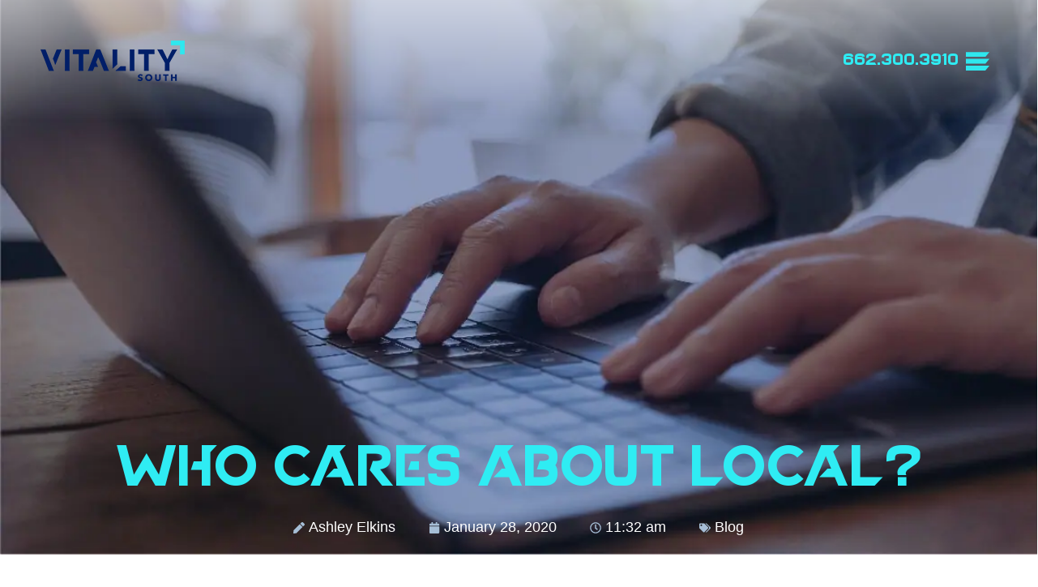

--- FILE ---
content_type: text/css; charset=utf-8
request_url: https://cdn.vitalitysouth.com/wp-content/themes/hello-elementor-child-theme/style.css?ver=2.3.0
body_size: 161
content:
/*
Theme Name: Hello Elementor Child theme of hello-elementor
Theme URI: 
Description: Child theme of hello-elementor theme for the Hello Elementor theme
Author: <a href="https://elementor.com/?utm_source=wp-themes&#038;utm_campaign=author-uri&#038;utm_medium=wp-dash">Elementor Team</a>
Author URI: 
Template: hello-elementor
Version: 2.3.0
*/

/* Generated by Orbisius Child Theme Creator (https://orbisius.com/products/wordpress-plugins/orbisius-child-theme-creator/) on Thu, 30 Jul 2020 16:19:33 +0000 */ 
/* The plugin now uses the recommended approach for loading the css files.*/



--- FILE ---
content_type: text/css; charset=utf-8
request_url: https://cdn.vitalitysouth.com/wp-content/uploads/elementor/css/post-3034.css?ver=1768553890
body_size: 1545
content:
.elementor-kit-3034{--e-global-color-primary:#6EC1E4;--e-global-color-secondary:#54595F;--e-global-color-text:#7A7A7A;--e-global-color-accent:#61CE70;--e-global-color-14b9b9d6:#000;--e-global-color-5cebd86b:#FFF;--e-global-color-62c87088:#62626A;--e-global-color-26da2692:#004583;--e-global-color-172975b:#4B82AC;--e-global-color-3811f370:#A6BED6;--e-global-color-aad440e:#000000;--e-global-color-4cc34951:#000000;--e-global-color-21f8774d:#D7D7D7;--e-global-color-4aec870b:#A1A1A1;--e-global-color-5d5d492:#011E68;--e-global-color-67a9e1f:#2FECF3;--e-global-color-ed2b065:#F2F2F2;--e-global-typography-primary-font-family:"Roboto";--e-global-typography-primary-font-weight:600;--e-global-typography-secondary-font-family:"Roboto Slab";--e-global-typography-secondary-font-weight:400;--e-global-typography-text-font-family:"Roboto";--e-global-typography-text-font-weight:400;--e-global-typography-accent-font-family:"Roboto";--e-global-typography-accent-font-weight:500;color:var( --e-global-color-5d5d492 );font-family:"Gotham Bold", Sans-serif;font-size:18px;}.elementor-kit-3034 e-page-transition{background-color:#FFBC7D;}.elementor-kit-3034 a{color:var( --e-global-color-67a9e1f );}.elementor-kit-3034 a:hover{color:var( --e-global-color-21f8774d );}.elementor-section.elementor-section-boxed > .elementor-container{max-width:1140px;}.e-con{--container-max-width:1140px;}.elementor-widget:not(:last-child){margin-block-end:20px;}.elementor-element{--widgets-spacing:20px 20px;--widgets-spacing-row:20px;--widgets-spacing-column:20px;}{}h1.entry-title{display:var(--page-title-display);}@media(max-width:1024px){.elementor-section.elementor-section-boxed > .elementor-container{max-width:1024px;}.e-con{--container-max-width:1024px;}}@media(max-width:767px){.elementor-section.elementor-section-boxed > .elementor-container{max-width:767px;}.e-con{--container-max-width:767px;}}/* Start custom CSS */html, body
{width:100%;
margin:0px;
padding:0px;
overflow-x:hidden;
}

[type=submit] { color: #004583; border: solid 1px #004583; }

[type=submit]:hover { background: #004583; color: #fff; border: solid 1px #004583; }

/* mobile apps page fixes */

#map-provide .eael-feature-list-icon-box {
    text-align: center;
}

#map-provide .eael-feature-list-title {
    text-align: center;
}

#map-provide .eael-feature-list-content {
    text-align: center;
}


/* FIX THE MENU ICONS */

/* menu button */

#uuid-e3232929-2ca6-4b60-8406-95bf49c1c2c6 { fill: #2FE7EE!important; }

/* close button */

#uuid-7a845ebb-141d-4f90-9c49-d6cebbc22d33 { fill: #011E68!important; }


/* PHONE BUTTON */

.eael-tooltip {
    min-width: 60px;
}

@media screen and (max-width: 400px) {
    .eael-tooltip {
    min-width: 45px!important;
}
}

.eael-tooltip .eael-tooltip-text {
    border-radius: 0px;
}

.eael-tooltip .eael-tooltip-text a {
     color: #2FE7EE!important;
}

.eael-tooltip .eael-tooltip-text a:hover {
     color: #fff!important;
}

.eael-tooltip-content > img { height: 35px; width: 35px; }

/* CONTACT LINK COLOR */

#linktextchange a { color: #011E68; }

#linktextchange a:hover { color: #2FECF3; }

#linktextchange a:visited { color: #011E68; }

/* PROJECTS */

.ekit-image-accordion-click .ekit-wid-con .elementskit-image-accordion-wraper .elementskit-single-image-accordion--input:checked+label, .ekit-image-accordion-hover .ekit-wid-con .elementskit-image-accordion-wraper .elementskit-single-image-accordion--input:checked+label, .ekit-image-accordion-hover .ekit-wid-con .elementskit-image-accordion-wraper .elementskit-single-image-accordion:hover { background-size: contain;
    }
    
#eael-advance-tabs-a992d9a > div.eael-tabs-nav > ul { padding-left: 6%; padding-right: 6%; }
    
/* FIX MENU ICON */
    
.ekit-wid-con .ekit_offcanvas-sidebar svg { max-width: 35px!important; }


/* ADA FORM TEXT */

.ada-text { color: #011E68; }

.main-container-slide [class*="slide"]:hover {
    background-color: #CE3A3A ;
}

.main-container-slide .slide1:hover ~ .inner-section {
    background-image: url(https://map.3.intheworks.link/wp-content/uploads/2023/09/8244-APPRENTICES.jpg);
}

.main-container-slide .slide2:hover ~ .inner-section {
    background-image: url(https://map.3.intheworks.link/wp-content/uploads/2023/09/2249-WOMEN.jpg);
}

.main-container-slide .slide3:hover ~ .inner-section {
    background-image: url(https://map.3.intheworks.link/wp-content/uploads/2023/09/5630-PEOPLE-OF-COLOR.jpg) ;
}

.main-container-slide .slide4:hover ~ .inner-section {
    background-image: url(https://map.3.intheworks.link/wp-content/uploads/2023/10/veterans.jpg) ;
}

.ekit-flip-box-front > div > h4 { text-shadow: 2px 2px 0px #0C3C55; }

.ekit-flip-box-front > div > p { text-shadow: 2px 2px 0px #0C3C55; }



.textwbg { background-image: url('https://cdn.vitalitysouth.com/wp-content/uploads/2022/03/Website-Elements-09-02.png'); background-size:    150%; background-repeat: no-repeat; background-position: center; }

#noshadow > div > div > div > div > div.ekit-flip-box-front > div > h4 { text-shadow: none!important; }

#link-tip { scroll-padding-top: 5em; }

#link-spotlight { scroll-padding-top: 5em; }

#link-help { scroll-padding-top: 5em; }

#link-celebrate { scroll-padding-top: 5em; }

#link-blog { scroll-padding-top: 5em; }





#customfont { font-variant: small-caps; }/* End custom CSS */
/* Start Custom Fonts CSS */@font-face {
	font-family: 'Gotham Bold';
	font-style: normal;
	font-weight: normal;
	font-display: swap;
	src: url('https://cdn.vitalitysouth.com/wp-content/uploads/2022/03/GothamBold-1.ttf') format('truetype');
}
/* End Custom Fonts CSS */

--- FILE ---
content_type: text/css; charset=utf-8
request_url: https://cdn.vitalitysouth.com/wp-content/uploads/elementor/css/post-6891.css?ver=1768553891
body_size: 937
content:
.elementor-6891 .elementor-element.elementor-element-c27b873:not(.elementor-motion-effects-element-type-background), .elementor-6891 .elementor-element.elementor-element-c27b873 > .elementor-motion-effects-container > .elementor-motion-effects-layer{background-color:transparent;background-image:linear-gradient(180deg, #FFFFFF8C 0%, #F2295B00 100%);}.elementor-6891 .elementor-element.elementor-element-c27b873{transition:background 0.3s, border 0.3s, border-radius 0.3s, box-shadow 0.3s;margin-top:0px;margin-bottom:0px;padding:30px 30px 30px 30px;z-index:60;}.elementor-6891 .elementor-element.elementor-element-c27b873 > .elementor-background-overlay{transition:background 0.3s, border-radius 0.3s, opacity 0.3s;}.elementor-widget-image .widget-image-caption{color:var( --e-global-color-text );font-family:var( --e-global-typography-text-font-family ), Sans-serif;font-weight:var( --e-global-typography-text-font-weight );}.elementor-6891 .elementor-element.elementor-element-a8f9fe5{text-align:start;}.elementor-6891 .elementor-element.elementor-element-a8f9fe5 img{width:100%;}.elementor-bc-flex-widget .elementor-6891 .elementor-element.elementor-element-e1897ce.elementor-column .elementor-widget-wrap{align-items:center;}.elementor-6891 .elementor-element.elementor-element-e1897ce.elementor-column.elementor-element[data-element_type="column"] > .elementor-widget-wrap.elementor-element-populated{align-content:center;align-items:center;}.elementor-6891 .elementor-element.elementor-element-e1897ce.elementor-column > .elementor-widget-wrap{justify-content:flex-end;}.elementor-widget-heading .elementor-heading-title{font-family:var( --e-global-typography-primary-font-family ), Sans-serif;font-weight:var( --e-global-typography-primary-font-weight );color:var( --e-global-color-primary );}.elementor-6891 .elementor-element.elementor-element-f1d65c0{width:auto;max-width:auto;text-align:start;}.elementor-6891 .elementor-element.elementor-element-f1d65c0 > .elementor-widget-container{margin:0px 0px 0px 0px;padding:0% 0% 0% 0%;}.elementor-6891 .elementor-element.elementor-element-f1d65c0 .elementor-heading-title{font-family:"Oakle", Sans-serif;font-size:1.6vw;font-weight:500;text-transform:uppercase;line-height:0.8em;color:var( --e-global-color-67a9e1f );}.elementor-6891 .elementor-element.elementor-element-5c2a503 .ekit-wid-con .ekit-sidebar-widget{background-image:url("https://cdn.vitalitysouth.com/wp-content/uploads/2022/03/VS_SideMenu-02-02.jpg");max-width:25%;background-position:top left;background-size:cover;}.elementor-6891 .elementor-element.elementor-element-5c2a503{width:auto;max-width:auto;z-index:50;}.elementor-6891 .elementor-element.elementor-element-5c2a503 .ekit-bg-black{background-color:#02010100;}.elementor-6891 .elementor-element.elementor-element-5c2a503 .ekit-sidebar-group{--transition-duration:0.5s;}.elementor-6891 .elementor-element.elementor-element-5c2a503 .ekit_navSidebar-button{color:var( --e-global-color-67a9e1f );}.elementor-6891 .elementor-element.elementor-element-5c2a503 .ekit_navSidebar-button svg path{stroke:var( --e-global-color-67a9e1f );fill:var( --e-global-color-67a9e1f );}.elementor-6891 .elementor-element.elementor-element-5c2a503 .ekit_navSidebar-button i{font-size:35px;}.elementor-6891 .elementor-element.elementor-element-5c2a503 .ekit_navSidebar-button svg{max-width:35px;}.elementor-6891 .elementor-element.elementor-element-5c2a503 .ekit-offcanvas-toggle-wraper{text-align:right;}.elementor-6891 .elementor-element.elementor-element-5c2a503 .ekit_navSidebar-button, .elementor-6891 .elementor-element.elementor-element-5c2a503 .ekit_social_media ul > li:last-child{padding:6px 6px 6px 6px;}.elementor-6891 .elementor-element.elementor-element-5c2a503 .ekit_close-side-widget{color:var( --e-global-color-67a9e1f );border-style:solid;border-width:0px 0px 0px 0px;border-radius:50% 50% 50% 50%;padding:4px 7px 5px 7px;}.elementor-6891 .elementor-element.elementor-element-5c2a503 .ekit_close-side-widget svg path{stroke:var( --e-global-color-67a9e1f );fill:var( --e-global-color-67a9e1f );}.elementor-6891 .elementor-element.elementor-element-5c2a503 .ekit_close-side-widget:hover{border-color:#FFFFFF;}.elementor-6891 .elementor-element.elementor-element-5c2a503 .ekit_close-side-widget i{font-size:35px;}.elementor-6891 .elementor-element.elementor-element-5c2a503 .ekit_close-side-widget svg{max-width:35px;}.elementor-theme-builder-content-area{height:400px;}.elementor-location-header:before, .elementor-location-footer:before{content:"";display:table;clear:both;}@media(max-width:1024px){.elementor-6891 .elementor-element.elementor-element-a8f9fe5 img{width:100%;}.elementor-6891 .elementor-element.elementor-element-f1d65c0{width:auto;max-width:auto;text-align:start;}.elementor-6891 .elementor-element.elementor-element-f1d65c0 > .elementor-widget-container{margin:0px 0px 0px 0px;padding:0% 0% 0% 0%;}.elementor-6891 .elementor-element.elementor-element-f1d65c0 .elementor-heading-title{font-size:3vw;}.elementor-6891 .elementor-element.elementor-element-5c2a503 .ekit-wid-con .ekit-sidebar-widget{max-width:40%;}}@media(max-width:767px){.elementor-6891 .elementor-element.elementor-element-c27b873{padding:0px 0px 0px 0px;}.elementor-6891 .elementor-element.elementor-element-6117984{width:100%;}.elementor-6891 .elementor-element.elementor-element-d5fca4d{width:50%;}.elementor-6891 .elementor-element.elementor-element-d5fca4d > .elementor-element-populated{margin:0px 0px 0px 0px;--e-column-margin-right:0px;--e-column-margin-left:0px;padding:0px 0px 0px 0px;}.elementor-6891 .elementor-element.elementor-element-a8f9fe5 img{width:100%;}.elementor-6891 .elementor-element.elementor-element-e1897ce{width:50%;}.elementor-6891 .elementor-element.elementor-element-e1897ce > .elementor-element-populated{margin:0px 0px 0px 0px;--e-column-margin-right:0px;--e-column-margin-left:0px;padding:0px 0px 0px 0px;}.elementor-6891 .elementor-element.elementor-element-f1d65c0{width:auto;max-width:auto;text-align:start;}.elementor-6891 .elementor-element.elementor-element-f1d65c0 > .elementor-widget-container{margin:0px 0px 0px 0px;}.elementor-6891 .elementor-element.elementor-element-f1d65c0 .elementor-heading-title{font-size:4.5vw;}.elementor-6891 .elementor-element.elementor-element-5c2a503 .ekit_navSidebar-button, .elementor-6891 .elementor-element.elementor-element-5c2a503 .ekit_social_media ul > li:last-child{padding:0px 0px 0px 0px;}.elementor-6891 .elementor-element.elementor-element-5c2a503 .ekit-wid-con .ekit-sidebar-widget{max-width:80%;}}

--- FILE ---
content_type: text/css; charset=utf-8
request_url: https://cdn.vitalitysouth.com/wp-content/uploads/elementor/css/post-6902.css?ver=1768553891
body_size: 1458
content:
.elementor-6902 .elementor-element.elementor-element-878feaa:not(.elementor-motion-effects-element-type-background), .elementor-6902 .elementor-element.elementor-element-878feaa > .elementor-motion-effects-container > .elementor-motion-effects-layer{background-color:var( --e-global-color-5d5d492 );}.elementor-6902 .elementor-element.elementor-element-878feaa > .elementor-container{max-width:1500px;}.elementor-6902 .elementor-element.elementor-element-878feaa{transition:background 0.3s, border 0.3s, border-radius 0.3s, box-shadow 0.3s;margin-top:0px;margin-bottom:0px;padding:50px 100px 50px 100px;z-index:1;}.elementor-6902 .elementor-element.elementor-element-878feaa > .elementor-background-overlay{transition:background 0.3s, border-radius 0.3s, opacity 0.3s;}.elementor-widget-heading .elementor-heading-title{font-family:var( --e-global-typography-primary-font-family ), Sans-serif;font-weight:var( --e-global-typography-primary-font-weight );color:var( --e-global-color-primary );}.elementor-6902 .elementor-element.elementor-element-c64e7d3 .elementor-heading-title{font-family:"Roboto", Sans-serif;font-size:25px;font-weight:600;text-transform:uppercase;color:var( --e-global-color-5cebd86b );}.elementor-widget-text-editor{font-family:var( --e-global-typography-text-font-family ), Sans-serif;font-weight:var( --e-global-typography-text-font-weight );color:var( --e-global-color-text );}.elementor-widget-text-editor.elementor-drop-cap-view-stacked .elementor-drop-cap{background-color:var( --e-global-color-primary );}.elementor-widget-text-editor.elementor-drop-cap-view-framed .elementor-drop-cap, .elementor-widget-text-editor.elementor-drop-cap-view-default .elementor-drop-cap{color:var( --e-global-color-primary );border-color:var( --e-global-color-primary );}.elementor-6902 .elementor-element.elementor-element-8e1d806{font-family:"Helvetica", Sans-serif;font-weight:400;color:var( --e-global-color-5cebd86b );}.elementor-6902 .elementor-element.elementor-element-a72a16f{--grid-template-columns:repeat(0, auto);--icon-size:17px;--grid-column-gap:12px;--grid-row-gap:0px;}.elementor-6902 .elementor-element.elementor-element-a72a16f .elementor-widget-container{text-align:left;}.elementor-6902 .elementor-element.elementor-element-a72a16f .elementor-social-icon{background-color:#FFFFFF00;}.elementor-6902 .elementor-element.elementor-element-a72a16f .elementor-social-icon i{color:var( --e-global-color-5cebd86b );}.elementor-6902 .elementor-element.elementor-element-a72a16f .elementor-social-icon svg{fill:var( --e-global-color-5cebd86b );}.elementor-6902 .elementor-element.elementor-element-8c3388d .elementor-heading-title{font-family:"Roboto", Sans-serif;font-size:25px;font-weight:600;text-transform:uppercase;color:var( --e-global-color-5cebd86b );}.elementor-6902 .elementor-element.elementor-element-f426966{font-family:"Helvetica", Sans-serif;font-weight:400;color:var( --e-global-color-5cebd86b );}.elementor-6902 .elementor-element.elementor-element-41f0a2a .elementor-heading-title{font-family:"Roboto", Sans-serif;font-size:25px;font-weight:600;text-transform:uppercase;color:var( --e-global-color-5cebd86b );}.elementor-6902 .elementor-element.elementor-element-bf6d097{font-family:"Helvetica", Sans-serif;font-weight:400;color:var( --e-global-color-5cebd86b );}.elementor-6902 .elementor-element.elementor-element-79e226f .elementor-heading-title{font-family:"Roboto", Sans-serif;font-size:25px;font-weight:600;text-transform:uppercase;color:var( --e-global-color-5cebd86b );}.elementor-bc-flex-widget .elementor-6902 .elementor-element.elementor-element-d3766f7.elementor-column .elementor-widget-wrap{align-items:center;}.elementor-6902 .elementor-element.elementor-element-d3766f7.elementor-column.elementor-element[data-element_type="column"] > .elementor-widget-wrap.elementor-element-populated{align-content:center;align-items:center;}.elementor-6902 .elementor-element.elementor-element-d3766f7.elementor-column > .elementor-widget-wrap{justify-content:flex-start;}.elementor-6902 .elementor-element.elementor-element-d3766f7 > .elementor-element-populated{margin:0px 0px 0px 0px;--e-column-margin-right:0px;--e-column-margin-left:0px;padding:0px 0px 0px 0px;}.elementor-widget-image .widget-image-caption{color:var( --e-global-color-text );font-family:var( --e-global-typography-text-font-family ), Sans-serif;font-weight:var( --e-global-typography-text-font-weight );}.elementor-6902 .elementor-element.elementor-element-5f26cc8{width:initial;max-width:initial;}.elementor-6902 .elementor-element.elementor-element-5f26cc8 img{width:100%;max-width:100%;height:45px;object-fit:contain;object-position:center center;}.elementor-6902 .elementor-element.elementor-element-5c95124{width:initial;max-width:initial;}.elementor-6902 .elementor-element.elementor-element-5c95124 img{width:100%;max-width:100%;height:45px;object-fit:contain;object-position:center center;}.elementor-6902 .elementor-element.elementor-element-b3b8ca6{width:initial;max-width:initial;}.elementor-6902 .elementor-element.elementor-element-b3b8ca6 img{width:100%;max-width:100%;height:45px;object-fit:contain;object-position:center center;}.elementor-6902 .elementor-element.elementor-element-0e243b0 .elementor-heading-title{font-family:"Roboto", Sans-serif;font-size:25px;font-weight:600;text-transform:uppercase;color:var( --e-global-color-5cebd86b );}.elementor-bc-flex-widget .elementor-6902 .elementor-element.elementor-element-79d04c5.elementor-column .elementor-widget-wrap{align-items:center;}.elementor-6902 .elementor-element.elementor-element-79d04c5.elementor-column.elementor-element[data-element_type="column"] > .elementor-widget-wrap.elementor-element-populated{align-content:center;align-items:center;}.elementor-6902 .elementor-element.elementor-element-79d04c5.elementor-column > .elementor-widget-wrap{justify-content:flex-start;}.elementor-6902 .elementor-element.elementor-element-79d04c5 > .elementor-element-populated{margin:0px 0px 0px 0px;--e-column-margin-right:0px;--e-column-margin-left:0px;padding:0px 0px 0px 0px;}.elementor-6902 .elementor-element.elementor-element-91b4f33{width:initial;max-width:initial;}.elementor-6902 .elementor-element.elementor-element-91b4f33 img{width:100%;max-width:100%;height:70px;object-fit:contain;object-position:center center;}.elementor-6902 .elementor-element.elementor-element-7318d2a{width:initial;max-width:initial;}.elementor-6902 .elementor-element.elementor-element-7318d2a img{width:100%;max-width:100%;height:80px;object-fit:contain;object-position:center center;}.elementor-6902 .elementor-element.elementor-element-cdd1622:not(.elementor-motion-effects-element-type-background), .elementor-6902 .elementor-element.elementor-element-cdd1622 > .elementor-motion-effects-container > .elementor-motion-effects-layer{background-color:var( --e-global-color-5d5d492 );}.elementor-6902 .elementor-element.elementor-element-cdd1622{transition:background 0.3s, border 0.3s, border-radius 0.3s, box-shadow 0.3s;padding:0px 0px 30px 0px;z-index:1;}.elementor-6902 .elementor-element.elementor-element-cdd1622 > .elementor-background-overlay{transition:background 0.3s, border-radius 0.3s, opacity 0.3s;}.elementor-6902 .elementor-element.elementor-element-f28110b{text-align:center;color:var( --e-global-color-5cebd86b );}.elementor-theme-builder-content-area{height:400px;}.elementor-location-header:before, .elementor-location-footer:before{content:"";display:table;clear:both;}@media(max-width:1024px){.elementor-6902 .elementor-element.elementor-element-878feaa{padding:20px 10px 0px 10px;}.elementor-bc-flex-widget .elementor-6902 .elementor-element.elementor-element-baee9ec.elementor-column .elementor-widget-wrap{align-items:center;}.elementor-6902 .elementor-element.elementor-element-baee9ec.elementor-column.elementor-element[data-element_type="column"] > .elementor-widget-wrap.elementor-element-populated{align-content:center;align-items:center;}.elementor-6902 .elementor-element.elementor-element-c64e7d3 > .elementor-widget-container{margin:0px 0px 0px 0px;padding:0px 0px 0px 0px;}.elementor-6902 .elementor-element.elementor-element-c64e7d3 .elementor-heading-title{font-size:17px;}.elementor-6902 .elementor-element.elementor-element-a72a16f{--grid-template-columns:repeat(5, auto);--icon-size:14px;--grid-column-gap:5px;}.elementor-bc-flex-widget .elementor-6902 .elementor-element.elementor-element-7f5d6d6.elementor-column .elementor-widget-wrap{align-items:flex-start;}.elementor-6902 .elementor-element.elementor-element-7f5d6d6.elementor-column.elementor-element[data-element_type="column"] > .elementor-widget-wrap.elementor-element-populated{align-content:flex-start;align-items:flex-start;}.elementor-6902 .elementor-element.elementor-element-8c3388d > .elementor-widget-container{margin:0px 0px 0px 0px;padding:0px 0px 0px 0px;}.elementor-6902 .elementor-element.elementor-element-8c3388d .elementor-heading-title{font-size:17px;}.elementor-bc-flex-widget .elementor-6902 .elementor-element.elementor-element-2e434af.elementor-column .elementor-widget-wrap{align-items:flex-start;}.elementor-6902 .elementor-element.elementor-element-2e434af.elementor-column.elementor-element[data-element_type="column"] > .elementor-widget-wrap.elementor-element-populated{align-content:flex-start;align-items:flex-start;}.elementor-6902 .elementor-element.elementor-element-41f0a2a > .elementor-widget-container{margin:0px 0px 0px 0px;padding:0px 0px 0px 0px;}.elementor-6902 .elementor-element.elementor-element-41f0a2a .elementor-heading-title{font-size:17px;}.elementor-bc-flex-widget .elementor-6902 .elementor-element.elementor-element-ecb1a60.elementor-column .elementor-widget-wrap{align-items:center;}.elementor-6902 .elementor-element.elementor-element-ecb1a60.elementor-column.elementor-element[data-element_type="column"] > .elementor-widget-wrap.elementor-element-populated{align-content:center;align-items:center;}.elementor-6902 .elementor-element.elementor-element-79e226f > .elementor-widget-container{margin:0px 0px 0px 0px;padding:0px 0px 0px 0px;}.elementor-6902 .elementor-element.elementor-element-79e226f .elementor-heading-title{font-size:17px;}.elementor-6902 .elementor-element.elementor-element-d54c786 > .elementor-container{max-width:500px;}.elementor-6902 .elementor-element.elementor-element-d54c786{margin-top:-20px;margin-bottom:0px;padding:0px 0px 0px 0px;}.elementor-bc-flex-widget .elementor-6902 .elementor-element.elementor-element-d3766f7.elementor-column .elementor-widget-wrap{align-items:center;}.elementor-6902 .elementor-element.elementor-element-d3766f7.elementor-column.elementor-element[data-element_type="column"] > .elementor-widget-wrap.elementor-element-populated{align-content:center;align-items:center;}.elementor-6902 .elementor-element.elementor-element-d3766f7.elementor-column > .elementor-widget-wrap{justify-content:flex-start;}.elementor-6902 .elementor-element.elementor-element-5f26cc8{width:initial;max-width:initial;}.elementor-6902 .elementor-element.elementor-element-5f26cc8 img{height:60px;}.elementor-6902 .elementor-element.elementor-element-5c95124{width:initial;max-width:initial;}.elementor-6902 .elementor-element.elementor-element-5c95124 img{height:60px;}.elementor-6902 .elementor-element.elementor-element-b3b8ca6{width:initial;max-width:initial;}.elementor-6902 .elementor-element.elementor-element-b3b8ca6 img{height:60px;}.elementor-bc-flex-widget .elementor-6902 .elementor-element.elementor-element-0c6cee2.elementor-column .elementor-widget-wrap{align-items:center;}.elementor-6902 .elementor-element.elementor-element-0c6cee2.elementor-column.elementor-element[data-element_type="column"] > .elementor-widget-wrap.elementor-element-populated{align-content:center;align-items:center;}.elementor-6902 .elementor-element.elementor-element-0e243b0 > .elementor-widget-container{margin:0px 0px 0px 0px;padding:0px 0px 0px 0px;}.elementor-6902 .elementor-element.elementor-element-0e243b0 .elementor-heading-title{font-size:17px;}.elementor-6902 .elementor-element.elementor-element-5df176b > .elementor-container{max-width:500px;}.elementor-6902 .elementor-element.elementor-element-5df176b{margin-top:-20px;margin-bottom:0px;padding:0px 0px 0px 0px;}.elementor-bc-flex-widget .elementor-6902 .elementor-element.elementor-element-79d04c5.elementor-column .elementor-widget-wrap{align-items:center;}.elementor-6902 .elementor-element.elementor-element-79d04c5.elementor-column.elementor-element[data-element_type="column"] > .elementor-widget-wrap.elementor-element-populated{align-content:center;align-items:center;}.elementor-6902 .elementor-element.elementor-element-79d04c5.elementor-column > .elementor-widget-wrap{justify-content:flex-start;}.elementor-6902 .elementor-element.elementor-element-7318d2a{width:initial;max-width:initial;}.elementor-6902 .elementor-element.elementor-element-7318d2a img{height:70px;}}@media(max-width:767px){.elementor-6902 .elementor-element.elementor-element-c64e7d3 > .elementor-widget-container{margin:0px 0px 0px 0px;padding:0px 0px 0px 0px;}.elementor-6902 .elementor-element.elementor-element-c64e7d3{text-align:center;}.elementor-6902 .elementor-element.elementor-element-c64e7d3 .elementor-heading-title{font-size:19px;}.elementor-6902 .elementor-element.elementor-element-8e1d806{text-align:center;}.elementor-6902 .elementor-element.elementor-element-a72a16f .elementor-widget-container{text-align:center;}.elementor-6902 .elementor-element.elementor-element-7f5d6d6{width:100%;}.elementor-bc-flex-widget .elementor-6902 .elementor-element.elementor-element-7f5d6d6.elementor-column .elementor-widget-wrap{align-items:flex-start;}.elementor-6902 .elementor-element.elementor-element-7f5d6d6.elementor-column.elementor-element[data-element_type="column"] > .elementor-widget-wrap.elementor-element-populated{align-content:flex-start;align-items:flex-start;}.elementor-6902 .elementor-element.elementor-element-8c3388d > .elementor-widget-container{margin:0px 0px 0px 0px;padding:0px 0px 0px 0px;}.elementor-6902 .elementor-element.elementor-element-8c3388d{text-align:center;}.elementor-6902 .elementor-element.elementor-element-8c3388d .elementor-heading-title{font-size:19px;}.elementor-6902 .elementor-element.elementor-element-f426966{text-align:center;}.elementor-6902 .elementor-element.elementor-element-2e434af{width:100%;}.elementor-6902 .elementor-element.elementor-element-41f0a2a > .elementor-widget-container{margin:0px 0px 0px 0px;padding:0px 0px 0px 0px;}.elementor-6902 .elementor-element.elementor-element-41f0a2a{text-align:center;}.elementor-6902 .elementor-element.elementor-element-41f0a2a .elementor-heading-title{font-size:19px;}.elementor-6902 .elementor-element.elementor-element-bf6d097{text-align:center;}.elementor-6902 .elementor-element.elementor-element-79e226f > .elementor-widget-container{margin:0px 0px 0px 0px;padding:0px 0px 0px 0px;}.elementor-6902 .elementor-element.elementor-element-79e226f{text-align:center;}.elementor-6902 .elementor-element.elementor-element-79e226f .elementor-heading-title{font-size:19px;}.elementor-6902 .elementor-element.elementor-element-d54c786{margin-top:0px;margin-bottom:0px;padding:0px 0px 0px 0px;}.elementor-6902 .elementor-element.elementor-element-d3766f7{width:100%;}.elementor-6902 .elementor-element.elementor-element-d3766f7.elementor-column > .elementor-widget-wrap{justify-content:space-evenly;}.elementor-6902 .elementor-element.elementor-element-d3766f7 > .elementor-widget-wrap > .elementor-widget:not(.elementor-widget__width-auto):not(.elementor-widget__width-initial):not(:last-child):not(.elementor-absolute){margin-block-end:0px;}.elementor-6902 .elementor-element.elementor-element-5f26cc8{width:var( --container-widget-width, 50% );max-width:50%;--container-widget-width:50%;--container-widget-flex-grow:0;text-align:center;}.elementor-6902 .elementor-element.elementor-element-5f26cc8 img{max-width:100%;height:6vh;}.elementor-6902 .elementor-element.elementor-element-5c95124{width:var( --container-widget-width, 15% );max-width:15%;--container-widget-width:15%;--container-widget-flex-grow:0;text-align:center;}.elementor-6902 .elementor-element.elementor-element-5c95124 img{max-width:100%;height:6vh;}.elementor-6902 .elementor-element.elementor-element-b3b8ca6{width:var( --container-widget-width, 30% );max-width:30%;--container-widget-width:30%;--container-widget-flex-grow:0;}.elementor-6902 .elementor-element.elementor-element-b3b8ca6 img{max-width:100%;height:6vh;}.elementor-6902 .elementor-element.elementor-element-0e243b0 > .elementor-widget-container{margin:0px 0px 0px 0px;padding:0px 0px 0px 0px;}.elementor-6902 .elementor-element.elementor-element-0e243b0{text-align:center;}.elementor-6902 .elementor-element.elementor-element-0e243b0 .elementor-heading-title{font-size:19px;}.elementor-6902 .elementor-element.elementor-element-5df176b{margin-top:0px;margin-bottom:0px;padding:0px 0px 0px 0px;}.elementor-6902 .elementor-element.elementor-element-79d04c5{width:100%;}.elementor-6902 .elementor-element.elementor-element-79d04c5.elementor-column > .elementor-widget-wrap{justify-content:space-evenly;}.elementor-6902 .elementor-element.elementor-element-91b4f33{--container-widget-width:50%;--container-widget-flex-grow:0;width:var( --container-widget-width, 50% );max-width:50%;align-self:center;text-align:center;}.elementor-6902 .elementor-element.elementor-element-91b4f33 img{height:60px;}.elementor-6902 .elementor-element.elementor-element-7318d2a{width:var( --container-widget-width, 50% );max-width:50%;--container-widget-width:50%;--container-widget-flex-grow:0;}.elementor-6902 .elementor-element.elementor-element-7318d2a img{max-width:100%;height:70px;}}@media(max-width:1024px) and (min-width:768px){.elementor-6902 .elementor-element.elementor-element-baee9ec{width:33%;}.elementor-6902 .elementor-element.elementor-element-7f5d6d6{width:34%;}.elementor-6902 .elementor-element.elementor-element-2e434af{width:33%;}.elementor-6902 .elementor-element.elementor-element-ecb1a60{width:50%;}.elementor-6902 .elementor-element.elementor-element-d3766f7{width:100%;}.elementor-6902 .elementor-element.elementor-element-0c6cee2{width:50%;}.elementor-6902 .elementor-element.elementor-element-79d04c5{width:100%;}}

--- FILE ---
content_type: text/css; charset=utf-8
request_url: https://cdn.vitalitysouth.com/wp-content/uploads/elementor/css/post-3595.css?ver=1768558911
body_size: 1429
content:
.elementor-3595 .elementor-element.elementor-element-97c3fc1:not(.elementor-motion-effects-element-type-background), .elementor-3595 .elementor-element.elementor-element-97c3fc1 > .elementor-motion-effects-container > .elementor-motion-effects-layer{background-image:url("https://cdn.vitalitysouth.com/wp-content/uploads/2022/07/BlogHero-36.jpg");background-size:cover;}.elementor-3595 .elementor-element.elementor-element-97c3fc1{transition:background 0.3s, border 0.3s, border-radius 0.3s, box-shadow 0.3s;margin-top:-230px;margin-bottom:0px;padding:455px 0px 0px 0px;z-index:1;}.elementor-3595 .elementor-element.elementor-element-97c3fc1 > .elementor-background-overlay{transition:background 0.3s, border-radius 0.3s, opacity 0.3s;}.elementor-3595 .elementor-element.elementor-element-91920ad{margin-top:150px;margin-bottom:0px;}.elementor-bc-flex-widget .elementor-3595 .elementor-element.elementor-element-15311bd.elementor-column .elementor-widget-wrap{align-items:center;}.elementor-3595 .elementor-element.elementor-element-15311bd.elementor-column.elementor-element[data-element_type="column"] > .elementor-widget-wrap.elementor-element-populated{align-content:center;align-items:center;}.elementor-3595 .elementor-element.elementor-element-15311bd.elementor-column > .elementor-widget-wrap{justify-content:center;}.elementor-widget-theme-post-title .elementor-heading-title{font-family:var( --e-global-typography-primary-font-family ), Sans-serif;font-weight:var( --e-global-typography-primary-font-weight );color:var( --e-global-color-primary );}.elementor-3595 .elementor-element.elementor-element-1c69d5c > .elementor-widget-container{margin:0px 0px 0px 0px;padding:0px 0px 0px 0px;}.elementor-3595 .elementor-element.elementor-element-1c69d5c{text-align:center;}.elementor-3595 .elementor-element.elementor-element-1c69d5c .elementor-heading-title{font-family:"Oakle", Sans-serif;font-size:72px;font-weight:100;text-transform:uppercase;font-style:normal;line-height:1em;letter-spacing:0.5px;color:var( --e-global-color-67a9e1f );}.elementor-widget-post-info .elementor-icon-list-item:not(:last-child):after{border-color:var( --e-global-color-text );}.elementor-widget-post-info .elementor-icon-list-icon i{color:var( --e-global-color-primary );}.elementor-widget-post-info .elementor-icon-list-icon svg{fill:var( --e-global-color-primary );}.elementor-widget-post-info .elementor-icon-list-text, .elementor-widget-post-info .elementor-icon-list-text a{color:var( --e-global-color-secondary );}.elementor-widget-post-info .elementor-icon-list-item{font-family:var( --e-global-typography-text-font-family ), Sans-serif;font-weight:var( --e-global-typography-text-font-weight );}.elementor-3595 .elementor-element.elementor-element-282d406 .elementor-icon-list-items:not(.elementor-inline-items) .elementor-icon-list-item:not(:last-child){padding-bottom:calc(41px/2);}.elementor-3595 .elementor-element.elementor-element-282d406 .elementor-icon-list-items:not(.elementor-inline-items) .elementor-icon-list-item:not(:first-child){margin-top:calc(41px/2);}.elementor-3595 .elementor-element.elementor-element-282d406 .elementor-icon-list-items.elementor-inline-items .elementor-icon-list-item{margin-right:calc(41px/2);margin-left:calc(41px/2);}.elementor-3595 .elementor-element.elementor-element-282d406 .elementor-icon-list-items.elementor-inline-items{margin-right:calc(-41px/2);margin-left:calc(-41px/2);}body.rtl .elementor-3595 .elementor-element.elementor-element-282d406 .elementor-icon-list-items.elementor-inline-items .elementor-icon-list-item:after{left:calc(-41px/2);}body:not(.rtl) .elementor-3595 .elementor-element.elementor-element-282d406 .elementor-icon-list-items.elementor-inline-items .elementor-icon-list-item:after{right:calc(-41px/2);}.elementor-3595 .elementor-element.elementor-element-282d406 .elementor-icon-list-icon i{color:#A6BED6;font-size:14px;}.elementor-3595 .elementor-element.elementor-element-282d406 .elementor-icon-list-icon svg{fill:#A6BED6;--e-icon-list-icon-size:14px;}.elementor-3595 .elementor-element.elementor-element-282d406 .elementor-icon-list-icon{width:14px;}.elementor-3595 .elementor-element.elementor-element-282d406 .elementor-icon-list-text, .elementor-3595 .elementor-element.elementor-element-282d406 .elementor-icon-list-text a{color:#FFFFFF;}.elementor-3595 .elementor-element.elementor-element-282d406 .elementor-icon-list-item{font-family:"Helvetica", Sans-serif;font-weight:400;}.elementor-3595 .elementor-element.elementor-element-974ba95{margin-top:50px;margin-bottom:50px;}.elementor-widget-theme-post-featured-image .widget-image-caption{color:var( --e-global-color-text );font-family:var( --e-global-typography-text-font-family ), Sans-serif;font-weight:var( --e-global-typography-text-font-weight );}.elementor-widget-theme-post-content{color:var( --e-global-color-text );font-family:var( --e-global-typography-text-font-family ), Sans-serif;font-weight:var( --e-global-typography-text-font-weight );}.elementor-3595 .elementor-element.elementor-element-fb6df23{text-align:justify;color:#000000;font-family:"mr-eaves-xl-modern-narrow", Sans-serif;font-size:20px;}.elementor-widget-post-navigation span.post-navigation__prev--label{color:var( --e-global-color-text );}.elementor-widget-post-navigation span.post-navigation__next--label{color:var( --e-global-color-text );}.elementor-widget-post-navigation span.post-navigation__prev--label, .elementor-widget-post-navigation span.post-navigation__next--label{font-family:var( --e-global-typography-secondary-font-family ), Sans-serif;font-weight:var( --e-global-typography-secondary-font-weight );}.elementor-widget-post-navigation span.post-navigation__prev--title, .elementor-widget-post-navigation span.post-navigation__next--title{color:var( --e-global-color-secondary );font-family:var( --e-global-typography-secondary-font-family ), Sans-serif;font-weight:var( --e-global-typography-secondary-font-weight );}.elementor-3595 .elementor-element.elementor-element-f06e786 span.post-navigation__prev--label{color:#4B82AC;}.elementor-3595 .elementor-element.elementor-element-f06e786 span.post-navigation__next--label{color:#4B82AC;}.elementor-3595 .elementor-element.elementor-element-f06e786 span.post-navigation__prev--label, .elementor-3595 .elementor-element.elementor-element-f06e786 span.post-navigation__next--label{font-family:"mr-eaves-xl-modern-narrow", Sans-serif;font-size:18px;}.elementor-3595 .elementor-element.elementor-element-f06e786 span.post-navigation__prev--title, .elementor-3595 .elementor-element.elementor-element-f06e786 span.post-navigation__next--title{color:#004583;font-family:"mr-eaves-xl-modern", Sans-serif;font-size:20px;text-transform:uppercase;}.elementor-3595 .elementor-element.elementor-element-f06e786 .post-navigation__arrow-wrapper{color:#004583;fill:#004583;}.elementor-3595 .elementor-element.elementor-element-f06e786 .elementor-post-navigation__separator{background-color:#004583;}.elementor-3595 .elementor-element.elementor-element-f06e786 .elementor-post-navigation{color:#004583;}.elementor-widget-heading .elementor-heading-title{font-family:var( --e-global-typography-primary-font-family ), Sans-serif;font-weight:var( --e-global-typography-primary-font-weight );color:var( --e-global-color-primary );}.elementor-3595 .elementor-element.elementor-element-81c19d6 > .elementor-widget-container{margin:0px 0px 0px 0px;}.elementor-3595 .elementor-element.elementor-element-81c19d6{text-align:start;}.elementor-3595 .elementor-element.elementor-element-81c19d6 .elementor-heading-title{font-family:"Brotherhood", Sans-serif;font-size:40px;font-weight:900;line-height:1em;letter-spacing:0.5px;color:var( --e-global-color-5d5d492 );}.elementor-widget-posts .elementor-button{background-color:var( --e-global-color-accent );font-family:var( --e-global-typography-accent-font-family ), Sans-serif;font-weight:var( --e-global-typography-accent-font-weight );}.elementor-widget-posts .elementor-post__title, .elementor-widget-posts .elementor-post__title a{color:var( --e-global-color-secondary );font-family:var( --e-global-typography-primary-font-family ), Sans-serif;font-weight:var( --e-global-typography-primary-font-weight );}.elementor-widget-posts .elementor-post__meta-data{font-family:var( --e-global-typography-secondary-font-family ), Sans-serif;font-weight:var( --e-global-typography-secondary-font-weight );}.elementor-widget-posts .elementor-post__excerpt p{font-family:var( --e-global-typography-text-font-family ), Sans-serif;font-weight:var( --e-global-typography-text-font-weight );}.elementor-widget-posts .elementor-post__read-more{color:var( --e-global-color-accent );}.elementor-widget-posts a.elementor-post__read-more{font-family:var( --e-global-typography-accent-font-family ), Sans-serif;font-weight:var( --e-global-typography-accent-font-weight );}.elementor-widget-posts .elementor-post__card .elementor-post__badge{background-color:var( --e-global-color-accent );font-family:var( --e-global-typography-accent-font-family ), Sans-serif;font-weight:var( --e-global-typography-accent-font-weight );}.elementor-widget-posts .elementor-pagination{font-family:var( --e-global-typography-secondary-font-family ), Sans-serif;font-weight:var( --e-global-typography-secondary-font-weight );}.elementor-widget-posts .e-load-more-message{font-family:var( --e-global-typography-secondary-font-family ), Sans-serif;font-weight:var( --e-global-typography-secondary-font-weight );}.elementor-3595 .elementor-element.elementor-element-1fea2e1{--grid-row-gap:10px;--grid-column-gap:30px;}.elementor-3595 .elementor-element.elementor-element-1fea2e1 .elementor-post__text{padding:0px 0px 0px 20px;}.elementor-3595 .elementor-element.elementor-element-1fea2e1 .elementor-post__title, .elementor-3595 .elementor-element.elementor-element-1fea2e1 .elementor-post__title a{color:var( --e-global-color-14b9b9d6 );font-family:"Helvetica", Sans-serif;font-size:18px;font-weight:400;}@media(max-width:1024px){.elementor-3595 .elementor-element.elementor-element-97c3fc1:not(.elementor-motion-effects-element-type-background), .elementor-3595 .elementor-element.elementor-element-97c3fc1 > .elementor-motion-effects-container > .elementor-motion-effects-layer{background-position:top center;}.elementor-3595 .elementor-element.elementor-element-97c3fc1{padding:335px 0px 0px 0px;}.elementor-3595 .elementor-element.elementor-element-1c69d5c .elementor-heading-title{font-size:55px;}.elementor-3595 .elementor-element.elementor-element-81c19d6 .elementor-heading-title{font-size:25px;}}@media(max-width:767px){.elementor-3595 .elementor-element.elementor-element-97c3fc1{padding:320px 0px 105px 0px;}.elementor-3595 .elementor-element.elementor-element-1c69d5c .elementor-heading-title{font-size:40px;}.elementor-3595 .elementor-element.elementor-element-81c19d6 .elementor-heading-title{font-size:22px;}}@media(min-width:768px){.elementor-3595 .elementor-element.elementor-element-409c825{width:60.877%;}.elementor-3595 .elementor-element.elementor-element-a5a5a8e{width:38.948%;}}@media(max-width:1024px) and (min-width:768px){.elementor-3595 .elementor-element.elementor-element-409c825{width:100%;}.elementor-3595 .elementor-element.elementor-element-a5a5a8e{width:100%;}}/* Start Custom Fonts CSS */@font-face {
	font-family: 'Oakle';
	font-style: normal;
	font-weight: normal;
	font-display: swap;
	src: url('https://cdn.vitalitysouth.com/wp-content/uploads/2022/03/Oakle.ttf') format('truetype');
}
/* End Custom Fonts CSS */
/* Start Custom Fonts CSS */@font-face {
	font-family: 'Brotherhood';
	font-style: normal;
	font-weight: normal;
	font-display: swap;
	src: url('https://cdn.vitalitysouth.com/wp-content/uploads/2022/03/Brotherhood.ttf') format('truetype');
}
/* End Custom Fonts CSS */

--- FILE ---
content_type: text/css; charset=utf-8
request_url: https://cdn.vitalitysouth.com/wp-content/uploads/elementor/css/post-9199.css?ver=1768553891
body_size: 506
content:
.elementor-9199 .elementor-element.elementor-element-62d55ca > .elementor-container > .elementor-column > .elementor-widget-wrap{align-content:space-between;align-items:space-between;}.elementor-9199 .elementor-element.elementor-element-62d55ca > .elementor-container{min-height:90vh;}.elementor-9199 .elementor-element.elementor-element-6174e9f.elementor-column > .elementor-widget-wrap{justify-content:center;}.elementor-widget-nav-menu .elementor-nav-menu .elementor-item{font-family:var( --e-global-typography-primary-font-family ), Sans-serif;font-weight:var( --e-global-typography-primary-font-weight );}.elementor-widget-nav-menu .elementor-nav-menu--main .elementor-item{color:var( --e-global-color-text );fill:var( --e-global-color-text );}.elementor-widget-nav-menu .elementor-nav-menu--main .elementor-item:hover,
					.elementor-widget-nav-menu .elementor-nav-menu--main .elementor-item.elementor-item-active,
					.elementor-widget-nav-menu .elementor-nav-menu--main .elementor-item.highlighted,
					.elementor-widget-nav-menu .elementor-nav-menu--main .elementor-item:focus{color:var( --e-global-color-accent );fill:var( --e-global-color-accent );}.elementor-widget-nav-menu .elementor-nav-menu--main:not(.e--pointer-framed) .elementor-item:before,
					.elementor-widget-nav-menu .elementor-nav-menu--main:not(.e--pointer-framed) .elementor-item:after{background-color:var( --e-global-color-accent );}.elementor-widget-nav-menu .e--pointer-framed .elementor-item:before,
					.elementor-widget-nav-menu .e--pointer-framed .elementor-item:after{border-color:var( --e-global-color-accent );}.elementor-widget-nav-menu{--e-nav-menu-divider-color:var( --e-global-color-text );}.elementor-widget-nav-menu .elementor-nav-menu--dropdown .elementor-item, .elementor-widget-nav-menu .elementor-nav-menu--dropdown  .elementor-sub-item{font-family:var( --e-global-typography-accent-font-family ), Sans-serif;font-weight:var( --e-global-typography-accent-font-weight );}.elementor-9199 .elementor-element.elementor-element-e430bad .elementor-nav-menu .elementor-item{font-family:"Oakle", Sans-serif;font-size:3vw;font-weight:600;line-height:0.7em;}.elementor-9199 .elementor-element.elementor-element-e430bad .elementor-nav-menu--main .elementor-item{color:var( --e-global-color-5d5d492 );fill:var( --e-global-color-5d5d492 );}.elementor-9199 .elementor-element.elementor-element-e430bad .elementor-nav-menu--main .elementor-item:hover,
					.elementor-9199 .elementor-element.elementor-element-e430bad .elementor-nav-menu--main .elementor-item.elementor-item-active,
					.elementor-9199 .elementor-element.elementor-element-e430bad .elementor-nav-menu--main .elementor-item.highlighted,
					.elementor-9199 .elementor-element.elementor-element-e430bad .elementor-nav-menu--main .elementor-item:focus{color:var( --e-global-color-67a9e1f );fill:var( --e-global-color-67a9e1f );}.elementor-9199 .elementor-element.elementor-element-e430bad .elementor-nav-menu--main .elementor-item.elementor-item-active{color:var( --e-global-color-67a9e1f );}.elementor-9199 .elementor-element.elementor-element-c73f40e{--grid-template-columns:repeat(0, auto);--icon-size:30px;--grid-column-gap:5px;--grid-row-gap:0px;}.elementor-9199 .elementor-element.elementor-element-c73f40e .elementor-widget-container{text-align:center;}.elementor-9199 .elementor-element.elementor-element-c73f40e .elementor-social-icon{background-color:var( --e-global-color-5cebd86b );}.elementor-9199 .elementor-element.elementor-element-c73f40e .elementor-social-icon i{color:var( --e-global-color-5d5d492 );}.elementor-9199 .elementor-element.elementor-element-c73f40e .elementor-social-icon svg{fill:var( --e-global-color-5d5d492 );}.elementor-9199 .elementor-element.elementor-element-c73f40e .elementor-social-icon:hover{background-color:var( --e-global-color-5cebd86b );}.elementor-9199 .elementor-element.elementor-element-c73f40e .elementor-social-icon:hover i{color:var( --e-global-color-67a9e1f );}.elementor-9199 .elementor-element.elementor-element-c73f40e .elementor-social-icon:hover svg{fill:var( --e-global-color-67a9e1f );}@media(max-width:1024px){.elementor-9199 .elementor-element.elementor-element-e430bad .elementor-nav-menu .elementor-item{font-size:4vw;}.elementor-9199 .elementor-element.elementor-element-c73f40e{--icon-size:20px;}}@media(max-width:767px){.elementor-9199 .elementor-element.elementor-element-62d55ca > .elementor-container{min-height:80vh;}.elementor-9199 .elementor-element.elementor-element-e430bad .elementor-nav-menu .elementor-item{font-size:8vw;}.elementor-9199 .elementor-element.elementor-element-c73f40e .elementor-icon{border-radius:0px 0px 0px 0px;}}